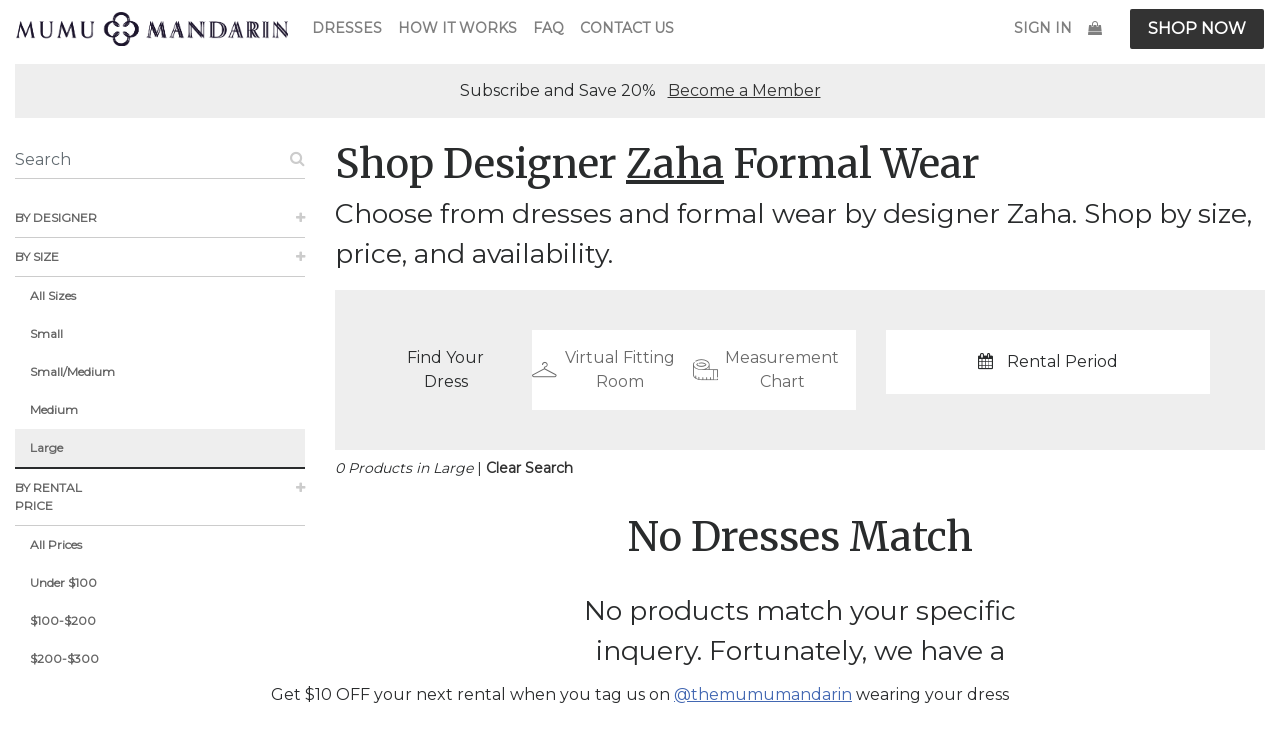

--- FILE ---
content_type: text/css
request_url: https://static.sizebay.technology/806/styles_v4.css
body_size: 565
content:
:root {
  --main-font: Montserrat;
  --main-color: #6a6a6a;
}

@font-face {
  font-family: 'untitled-font-3';
  src: url('../font/stores/fontRuler/fonts/untitled-font-2.woff');
  font-weight: normal;
  font-style: normal;
}

#szb-vfr-recommendation {
  width: 100%;
  display: flex;
  text-decoration: underline;
  justify-content: left;
  margin-bottom: 1% !important;
  color: var(--main-color);
  font-family: var(--main-font);
}

#szb-vfr-recommendation b {
  display: contents;
  font-weight: bold;
}

button[class^='vfr__button']:focus {
  outline: none;
}

.vfr__container {
  width: 100%;
  margin-left: 0px;
}

.vfr__button--clean,
.vfr__button--clean-icon {
  font-size: 16px;
  color: var(--main-color);
  text-decoration: none;
  font-family: var(--main-font);
}

.vfr__button--clean-icon:hover,
.vfr__button--clean:hover {
  text-decoration: none;
}

button#szb-vfr-button:before,
button#szb-measurements-button:before {
  font-family: untitled-font-3;
  font-size: 25px;
  text-transform: none;
  margin-right: 5px;
}

button#szb-vfr-button:before {
  content: '\61';
}

button#szb-measurements-button:before {
  content: '\62';
}

body:has(.virtual-fitting-btn) #szb-chart-button,
body:has(.virtual-fitting-btn) #szb-measurements-button,
body:has(.virtual-fitting-btn) #szb-vfr-recommendation {
  display: none;
}

body:has(.virtual-fitting-btn) .vfr__container {
  height: 0px;
}

body:has(.virtual-fitting-btn) .szb-vfr-btns {
  justify-content: center;
}

body:has(.virtual-fitting-btn) #szb-vfr-button {
  margin: 0px !important;
  margin-top: -4px !important;
}

@media screen and (max-width: 768px) {
  #szb-vfr-recommendation {
    font-size: 14px;
  }

  .vfr__button--clean,
  .vfr__button--clean-icon {
    font-size: 14px;
    color: var(--main-color);
    font-family: sans-serif;
    font-weight: bold;
  }

  button#szb-vfr-button:before,
  button#szb-chart-button:before,
  button#szb-measurements-button:before {
    display: none !important;
  }

  body:has(.virtual-fitting-btn) #szb-vfr-button {
    margin-top: -18px !important;
  }
}

div.vfr__container--backdrop.szb-modal-open,
iframe#szb-modal {
  z-index: 99999999999999999 !important;
}
